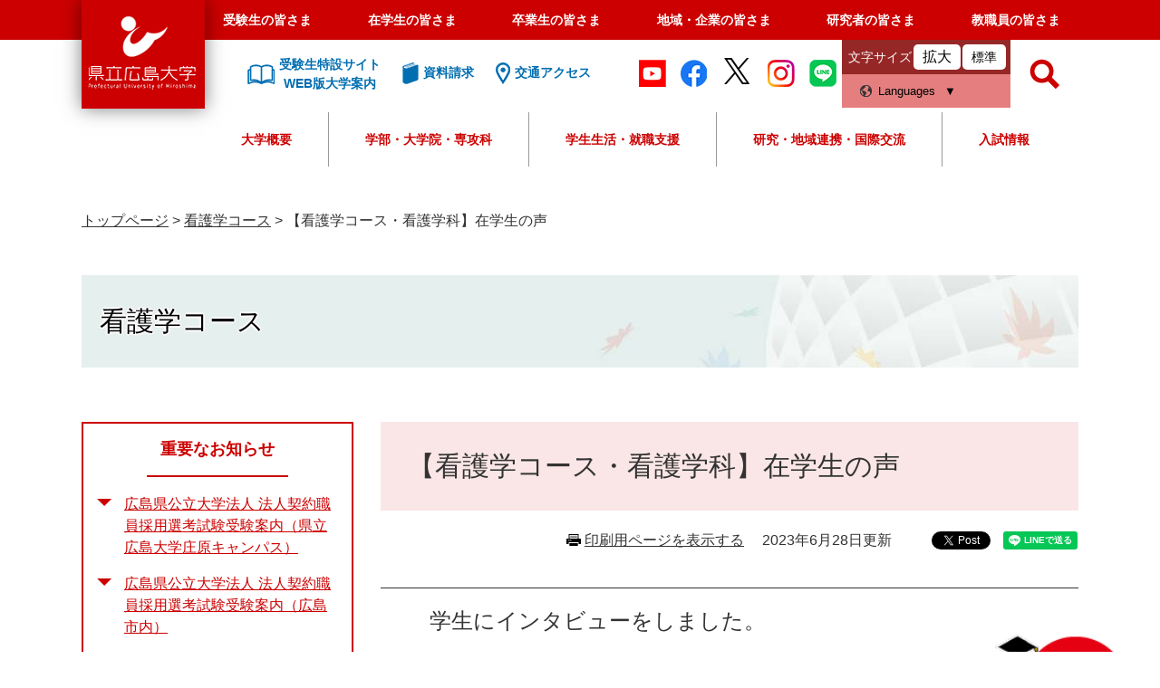

--- FILE ---
content_type: text/html
request_url: https://www.pu-hiroshima.ac.jp/site/nursingc/kango-reiwa5-zaigakusei-interview.html
body_size: 47480
content:
<?xml version="1.0" encoding="utf-8" standalone="no"?>
<!DOCTYPE html PUBLIC "-//W3C//DTD XHTML 1.0 Transitional//EN" "http://www.w3.org/TR/xhtml1/DTD/xhtml1-transitional.dtd">
<html xmlns="http://www.w3.org/1999/xhtml" xml:lang="ja">
<head>
	<!-- Google tag (gtag.js) -->
<script async src="https://www.googletagmanager.com/gtag/js?id=G-Q3FYTN3LM5"></script>
<script>
  window.dataLayer = window.dataLayer || [];
  function gtag(){dataLayer.push(arguments);}
  gtag('js', new Date());

  gtag('config', 'G-Q3FYTN3LM5');
  gtag('config', 'UA-39513695-1');
  gtag('config', 'AW-693431645');
</script>

<!-- TETORI tag www.pu-hiroshima.ac.jp -->
<script>
(function (w, d, s, u) {
  if (w._wsq_init_flg) {
    console.warn('TETORI：タグが重複しています。');
    return false;
  }
  w._wsq_init_flg = true;
  _wsq = w._wsq || (_wsq = []);
  _wsq.push(['init', u, 1088]);
  _wsq.push(['domain', 'www.pu-hiroshima.ac.jp']);
  var a = d.createElement(s); a.async = 1; a.charset='UTF-8'; a.src = 'https://cdn.' + u + '/share/js/tracking.js';
  var b = d.getElementsByTagName(s)[0]; b.parentNode.insertBefore(a, b);
})(window, document, 'script', 'tetori.link');
</script>
	<!-- Google Tag Manager by Career-tasu-->
<script>(function(w,d,s,l,i){w[l]=w[l]||[];w[l].push({'gtm.start':
new Date().getTime(),event:'gtm.js'});var f=d.getElementsByTagName(s)[0],
j=d.createElement(s),dl=l!='dataLayer'?'&l='+l:'';j.async=true;j.src=
'https://www.googletagmanager.com/gtm.js?id='+i+dl;f.parentNode.insertBefore(j,f);
})(window,document,'script','dataLayer','GTM-TRLZKWTR');</script>
<!-- End Google Tag Manager by Career-tasu-->
	<meta http-equiv="X-UA-Compatible" content="IE=edge" />
	<meta http-equiv="Content-Type" content="text/html; charset=utf-8" />
	<meta http-equiv="Content-Language" content="ja" />
	<meta http-equiv="Content-Style-Type" content="text/css" />
	<meta http-equiv="Content-Script-Type" content="text/javascript" />
	<meta name="keywords" content="" />
	<meta name="description" content="" />
	<meta name="viewport" content="width=device-width, initial-scale=1.0" />
<meta name="referrer" content="no-referrer-when-downgrade" />
	<title>【看護学コース・看護学科】在学生の声 - 県立広島大学</title>
	<link rel="shortcut icon" href="/favicon.ico" type="image/vnd.microsoft.icon" />
<link rel="icon" href="/favicon.ico" type="image/vnd.microsoft.icon" />
<link rel="apple-touch-icon" href="/img/apple-touch-icon.png" />
<link rel="stylesheet" type="text/css" media="print" href="/ssi/css/print.css" />
<script type="text/javascript" src="/ssi/js/escapeurl.js"></script>
<script type="text/javascript" src="/ssi/js/jquery.js"></script>
<script type="text/javascript" src="/ssi/js/jquery-migrate.js"></script>
<script type="text/javascript" src="/ssi/js/common.js"></script>
<script type="text/javascript" src="/ssi/js/s-google.js"></script>
<script type="text/javascript" src="/ssi/js/footstep.js"></script>
<link rel="stylesheet" type="text/css" href="/ssi/css/footstep.css" />
<meta name="facebook-domain-verification" content="s9ikx2ghfwul38f5s5mqexmew6i1w2" />
	<style type="text/css" media="all">
		@import url("/ssi/css/site.css");
	</style>
	<script type="text/javascript" src="/ssi/js/last-page-parts-load-1.js"></script>
	
</head>
<body class="site site_409 site_detail detail side1">
<!-- Google Tag Manager by Career-tasu(noscript) -->
<noscript><iframe src="https://www.googletagmanager.com/ns.html?id=GTM-TRLZKWTR"
height="0" width="0" style="display:none;visibility:hidden"></iframe></noscript>
<!-- End Google Tag Manager by Career-tasu(noscript) -->

<div id="fb-root"></div>
<script type="text/javascript" async defer crossorigin="anonymous" src="https://connect.facebook.net/ja_JP/sdk.js#xfbml=1&amp;version=v6.0"></script>
<!-- コンテナここから -->
<div id="container">
	<!-- レコメンドここから -->
	<script type="text/javascript" src="/ssi/js/recommend.js"></script>
<iframe style="display:none;" id="oProxy" src="https://wwwa.netcrew-analysis.jp/recommend/proxy.html" title="レコメンド情報"></iframe>
	<!-- レコメンドここまで -->
	<span class="hide" id="pagetop">ページの先頭です。</span>
	<span class="hide"><a href="#skip">メニューを飛ばして本文へ</a></span>

	<!-- ヘッダここから -->
	<div id="header_wrap">
		<div id="header">
			<div id="spm_wrap">
	<button type="button" id="spm_header_taisyou"><span class="hide">メニュー</span></button>
	<button type="button" id="spm_header_search"><span class="hide">メニュー</span></button>
	<button type="button" id="spm_header_naiyou"><span class="hide">メニュー</span></button>
</div>
<!-- ヘッダーここから -->
<div id="header2">
	<div id="he_left">
		<div id="logo"><a href="/"><span class="hide">県立広島大学</span></a></div>
	</div>
	<!-- グローバルここから -->
	<div id="header2_nav">
		<div id="top_search">
			<div id="top_search_box">
				<ul id="gnav">
					<li><a href="/life/5/5/">受験生の皆さま</a></li>
					<li><a href="/life/7/">在学生の皆さま</a></li>
					<li><a href="/life/9/">卒業生の皆さま</a></li>
					<li><a href="/life/10/">地域・企業の皆さま</a></li>
					<li><a href="/life/3/3/">研究者の皆さま</a></li>
					<li><a href="/soshiki/47/gakusei-kyoushokuin.html">教職員の皆さま</a></li>
				</ul>
			</div>
		</div>
		<!-- グローバルここまで -->
		<div id="he_right">
			<noscript><p>JavaScriptが無効のため、文字の大きさ・背景色を変更する機能を使用できません。</p></noscript>
			<!-- リンクここから -->
			<ul class="he_link">
				<li class="he_liknk_annai"><a href="/p/introducing/"><span>受験生特設サイト<br />WEB版大学案内</span></a></li>
				<li class="he_link_siryou"><a href="/soshiki/32/request-department.html"><span>資料請求</span></a></li>
				<li class="he_link_access"><a href="/soshiki/47/access.html"><span>交通アクセス</span></a></li>
			</ul>
			
			<ul class="he_sns">
				<li><a href="http://www.youtube.com/user/puhunivofficial/" target="blank"><img src="/img/common/icon_youtube.png" alt="Youtube"></a></li>
				<li><a href="https://www.facebook.com/pref.univ.hiroshima" target="blank"><img src="/img/common/icon_facebook.png" alt="facebook"></a></li>
				<li><a href="https://twitter.com/puh_official" target="blank"><img src="/img/common/icon_twitter.png" alt="twitter"></a></li>
				<li><a href="https://instagram.com/puhiroshima?igshid=1e25o10jwjeh1" target="_blank"><img src="/img/common/icon_instagram.png" alt="instagram"></a></li>
				<li><a href="http://nav.cx/fKZ9rCY" target="_blank"><img src="/img/common/icon_line.png" alt="LINE"></a></li>
			</ul>
			<ul id="header_link">
				<li id="moji_size">
					<!-- 文字の大きさ変更ここから -->
					<dl>
						<dt>文字サイズ</dt>
						<dd><a id="moji_large" href="javascript:fsc('larger');" title="文字サイズを拡大する">拡大</a></dd>
						<dd><a id="moji_default" href="javascript:fsc('default');" title="文字サイズを標準にする">標準</a></dd>
					</dl>
					<!-- 文字の大きさ変更ここまで -->
				</li>
				<li id="hl_lang">
					<button type="button" id="sw_header_foreign">Languages</button>
					<div id="hl_lang_wrap">
						<olang><ul>
							<li><a href="https://translation2.j-server.com/LUCPUHRSM/ns/w1/jaen/">English</a></li>
							<li><a href="https://translation2.j-server.com/LUCPUHRSM/ns/w1/jazh/">中文簡体</a></li>
							<li><a href="https://translation2.j-server.com/LUCPUHRSM/ns/w1/jazhb/">中文繁体</a></li>
							<li><a href="https://translation2.j-server.com/LUCPUHRSM/ns/w1/jako/">&#54620;&#44397;&#50612;</a></li>
							<li><a href="/">日本語</a></li>
						</ul></olang>
					</div>
				</li>
			</ul>
			<!-- リンクここまで -->
			<!-- 検索ここから -->
			<div id="top_search_keyword_wrap">
				<button type="button" id="sw_header_search"><span class="hide">検索</span></button>
				<div id="top_search_keyword_wrap2">
					<div id="top_search_keyword">
						<!-- Googleカスタム検索ここから -->
						<form action="/search.html" method="get" id="cse-search-box" name="cse-search-box">
							<input type="hidden" name="cx" value="004817243800458303028:dj820djnsvu" /><!--
							--><input type="hidden" name="cof" value="FORID:11" /><!--
							--><input type="hidden" name="ie" value="UTF-8" /><!--
							--><label for="tmp_query"><span class="hide">Googleカスタム検索</span></label><!--
							--><input type="text" name="q" value="" id="tmp_query" /><!--
							--><input type="submit" value="検索" id="submit" name="sa" />
						</form>
						<script type="text/javascript" src="https://www.google.com/coop/cse/brand?form=cse-search-box"></script>
						<!-- Googleカスタム検索ここまで -->
						<div id="cse_filetype">
							<fieldset>
								<legend><span class="hide">検索対象</span></legend>
								<span class="cse_filetypeselect"><input type="radio" name="google_filetype" id="filetype_all" checked="checked" /><label for="filetype_all">すべて</label></span>
								<span class="cse_filetypeselect"><input type="radio" name="google_filetype" id="filetype_html" /><label for="filetype_html">ページ</label></span>
								<span class="cse_filetypeselect"><input type="radio" name="google_filetype" id="filetype_pdf" /><label for="filetype_pdf">PDF</label></span>
							</fieldset>
						</div>
					</div>
				</div>
			</div>
		<!-- 検索ここまで -->
		</div>

		<div id="gnav2">
	<div id="top_search_2">
		<ul id="top_search_2_main">
			<li>
				<button type="button" class="top_search_2_sw">大学概要</button>
				<div class="top_search_2_wrap">
					<div class="top_search_2_title">
						<img src="/img/common/gnav/gnav2_1.jpg" alt="大学概要のタイトル画像" />
						<strong>大学概要</strong>
					</div>
					<div class="top_search_2_sub_wrap">
						<div class="top_search_2_sub_1">
							<ul class="top_search_2_sub_2">
								<li>
									<span>理念</span>
									<div class="top_search_2_sub_3">
										<span><a href="/life/1/1/1/"><strong>理念</strong></a></span>
										<span><a href="/soshiki/47/philosophy.html">基本理念</a></span>
										<span><a href="/soshiki/47/mokuteki.html">大学教育研究上の目的</a></span>
										<span><a href="/soshiki/47/jinzai.html">全学人材育成目標</a></span>
										<span><a href="/soshiki/47/policy.html">県立広島大学の３つの方針（ポリシー）</a></span>
										<span><a href="/soshiki/47/assessment-policy.html">県立広島大学　学修成果測定・評価の方針（アセスメント・ポリシー）</a></span>
										<span><a href="/soshiki/47/education.html">教育の特色</a></span>
									</div>
								</li>
								<li>
									<a href="/site/message/message2504.html">学長メッセージ</a>
								</li>
								<li>
									<span>大学の概要</span>
									<div class="top_search_2_sub_3">
										<span><a href="/life/1/1/"><strong>大学の概要</strong></a></span>
										<span><a href="/soshiki/47/history.html">沿革</a></span>
										<span><a href="/soshiki/43/kyousyokuinsu.html">教職員数</a></span>
										<span><a href="/soshiki/47/logo.html">学章・ロゴマーク・大学歌</a></span>
									</div>
								</li>
								<li>
									<a href="/life/1/1/4/">大学の取組</a>
								</li>
								<li>
									<span>大学情報の公表</span>
									<div class="top_search_2_sub_3">
										<span><a href="/soshiki/47/ninka.html"><strong>大学情報の公表</strong></a></span>
										<span><a href="/soshiki/47/ninka.html">設置認可届出書類等の公表について</a></span>
										<span><a href="/soshiki/47/kouhyou.html">教育情報の公表</a></span>
									</div>
								</li>
								<li>
									<a href="/site/disclosure/">調達・入札・契約情報</a>
								</li>
								<li>
									<a href="/site/recruit/">教職員の公募</a>
								</li>
								<li>
									<a href="/life/1/1/8/">法人情報</a>
								</li>
								<li>
									<a href="/life/1/1/10/">広報</a>
								</li>
								<li>
									<a href="/life/1/1/11/">トピックス</a>
								</li>
								<li>
									<span>教育</span>
									<div class="top_search_2_sub_3">
										<span><a href="/life/1/1/21/"><strong>教育</strong></a></span>
　　　　　　　　　　　　　　　　　　　　　　　　　　　　　　　　　　　　　　　　　　　<span><a href="/site/pu-dlr/">けんひろ×データサイエンス</a></span>
										<span><a href="/site/ap/">大学教育再生加速プログラム（AP）</a></span>
										<span><a href="/site/ap/ap.html">文部科学省　平成26年度「大学教育再生加速プログラム」に採択されました</a></span>
										<span><a href="/site/sangyo/">産業界等との連携による中国・四国地域人材育成事業</a></span>
										<span><a href="/soshiki/47/educationkaikaku.html">大学教育改革支援プログラム</a></span>
									</div>
								</li>
							</ul>
		
						</div>
					</div>
				</div>
			</li>
			<li>
				<button type="button" class="top_search_2_sw">学部・大学院・専攻科</button>
				<div class="top_search_2_wrap">
					<div class="top_search_2_title">
						<img src="/img/common/gnav/gnav2_2.jpg" alt="学部・大学院・専攻科のタイトル画像" />
						<strong>学部・大学院・専攻科</strong>
					</div>
					<div class="top_search_2_sub_wrap">
						<div class="top_search_2_sub_1">
							<strong>学部</strong>
							<ul class="top_search_2_sub_2">
								<li class="icon_gkb gkb_chiikisousei">
									<span>地域創生学部</span>
									<div class="top_search_2_sub_3">
										<span><a href="/site/regionaldevelopmentf/"><strong>地域創生学部</strong></a></span>
										<span><a href="/site/regionalculturestudiesc/">地域創生学科　地域文化コース</a></span>
										<span><a href="/site/regionalindustrystudiesc/">地域創生学科　地域産業コース</a></span>
										<span><a href="/site/healthsciencesstudiesc/">地域創生学科　健康科学コース</a></span>
									</div>
								</li>
								<li class="icon_gkb gkb_seibutsushigen">
									<span>生物資源科学部</span>
									<div class="top_search_2_sub_3">
										<span><a href="/site/bioresourcesciencesf/"><strong>生物資源科学部</strong></a></span>
										<span><a href="https://shobaralr.pu-hiroshima.ac.jp/">地域資源開発学科</a></span>
										<span><a href="/site/lifeandenvironmentalsciencesd/">生命環境学科</a></span>
										<span class="indent_l"><a href="https://life-science.pu-hiroshima.ac.jp/?_gl=1*1z02kd6*_gcl_au*MTY0OTEwNzEwOC4xNzQyMjgzMzEw">生命科学コース</a></span>
										<span class="indent_l"><a href="https://e-science.pu-hiroshima.ac.jp/">環境科学コース</a></span>
									</div>
								</li>
								<li class="icon_gkb gkb_hokenfukushi">
									<span>保健福祉学部</span>
									<div class="top_search_2_sub_3">
										<span><a href="/site/healthandwelfaref/"><strong>保健福祉学部</strong></a></span>
										<span><a href="/site/nursingc/">保健福祉学科　看護学コース</a></span>
										<span><a href="/site/physicaltherapyc/">保健福祉学科　理学療法学コース</a></span>
										<span><a href="/site/occupationaltherapyc/">保健福祉学科　作業療法学コース</a></span>
										<span><a href="/site/communicationscienceanddisordersc/">保健福祉学科　コミュニケーション障害学コース</a></span>
										<span><a href="/site/humanwelfarec/">保健福祉学科　人間福祉学コース</a></span>
									</div>
								</li>
							</ul>
						</div>
						<div class="top_search_2_sub_1">
							<strong>大学院・専攻科</strong>
							<ul class="top_search_2_sub_2">
								<li>
									<span>総合学術研究科</span>
									<div class="top_search_2_sub_3">
										<span><a href="/site/graduate/"><strong>総合学術研究科</strong></a></span>
										<span><a href="/soshiki/man-major/">人間文化学専攻</a></span>
										<span><a href="/soshiki/management-major/">情報マネジメント専攻</a></span>
										<span><a href="/soshiki/life-major/">生命システム科学専攻</a></span>
										<span><a href="/site/health-major/">保健福祉学専攻</a></span>
									</div>
								</li>
								<li>
									<a href="https://mba.pu-hiroshima.ac.jp/ja/">経営管理研究科・HBMS</a>
								</li>
								<li>
									<a href="/soshiki/midwifery/">助産学専攻科</a>
								</li>
							</ul>
						</div>
					</div>
				</div>
			</li>
			<li><button type="button" class="top_search_2_sw">学生生活・就職支援</button>
				<div class="top_search_2_wrap">
					<div class="top_search_2_title">
						<img src="/img/common/gnav/gnav2_3.jpg" alt="学生生活・就職支援のタイトル画像" />
						<strong>学生生活・就職支援</strong>
					</div>
					<div class="top_search_2_sub_wrap">
						<ul class="top_search_2_sub_2">
							<li><span>学生生活</span>
								<div class="top_search_2_sub_3">
									<span>学生生活</span>
									<span><a href="/life/2/2/16/">クラブ・サークル活動</a></span>
									<span><a href="/site/soudan/peer.html">ピア・サポート</a></span>
									<span><a href="/soshiki/general-education/12-life.html">日常生活</a></span>
									<span><a href="/site/soudan/">学生相談室</a></span>
									<span><a href="/site/harassmentboushi/">ハラスメントの防止について</a></span>
									<span><a href="/soshiki/general-education/attention.html">学生生活についての諸注意</a></span>
									<span><a href="/life/2/2/46/">健康管理</a></span>
									<span><a href="/life/2/2/48/">学生表彰</a></span>
									<span><a href="/soshiki/general-education/reports.html">各種調査研究報告</a></span>
									<span><a href="/life/2/2/12/">キャンパスカレンダー</a></span>
									<span><a href="/life/2/2/13/">各種証明書・届出</a></span>
									<span><a href="/life/2/2/14/">授業料・奨学金</a></span>
									<span><a href="/life/2/2/18/">緊急災害時の対応</a></span>
									<span><a href="/life/2/2/15/">学生生活支援</a></span>
								</div>
							</li>
							<li><span>就職支援</span>
								<div class="top_search_2_sub_3">
									<span>就職支援</span>
									<span><a href="/p/career/">キャリアセンターNAVI</a></span>
									<span><a href="https://st.uc.career-tasu.jp/top/?id=dfe0a8dff25c5a1ccbb33e59cca553d0" target="_blank">けんひろNAVI（※学内限定）</a></span>
								</div>
							</li>
						</ul>
					</div>
				</div>
			</li>
			<li><button type="button" class="top_search_2_sw">研究・地域連携・国際交流</button>
				<div class="top_search_2_wrap">
					<div class="top_search_2_title">
						<img src="/img/common/gnav/gnav2_4.jpg" alt="研究・地域連携・国際交流のタイトル画像" />
						<strong>研究・地域連携・国際交流</strong>
					</div>
					<div class="top_search_2_sub_wrap">
						<ul class="top_search_2_sub_2">
							<li>
								<span>研究者・研究紹介</span>
								<div class="top_search_2_sub_3">
									<span><a href="/life/3/3/26/"><strong>研究者・研究紹介</strong></a></span>
									<span><a href="/soshiki/59/saitaku.html">研究費等の採択実績</a></span>
									<span><a href="/site/kenkyu-shoukai/list.html">研究者紹介名簿（所属別）</a></span>
									<span><a href="/site/research/">重点研究事業</a></span>
								</div>
							</li>
							<li>
								<span>研究関連情報</span>
								<div class="top_search_2_sub_3">
									<span><a href="/life/3/3/58/"><strong>研究関連情報</strong></a></span>
									<span><a href="/soshiki/59/post-302.html">動物実験等に関する情報</a></span>
									<span><a href="/soshiki/renkei/08-regulations.html">研究関連規程</a></span>
									<span><a href="/soshiki/59/kenkyurinri.html">研究倫理に関する情報</a></span>
								</div>
							</li>
							<li><span>産学官連携</span>
								<div class="top_search_2_sub_3">
									<span><a href="/soshiki/renkei/system.html">産学官連携に関わる諸制度</a></span>
									<span><a href="/site/results/">産学官連携による実績</a></span>
									<span><a href="/soshiki/renkei/acceplance.html">相談窓口・受付</a></span>
									<span><a href="/site/kenkyu-shoukai/list.html">研究者紹介</a></span>
									<span><a href="/soshiki/59/saitaku.html">研究費等の採択実績</a></span>
									<span><a href="/site/research/">重点研究事業</a></span>
									<span><a href="/site/tiiki-koken/">地域貢献事業</a></span>
									<span><a href="/soshiki/43/kennsyokukenngyo.html">本学教職員に対する兼業等許可申請</a></span>
								</div>
							</li>
							<li><a href="/site/international/">国際交流センター</a></li>
							<li><a href="/site/international/choukiryugakuchouki.html">長期留学</a></li>
							<li><a href="/site/international/tankikaigaikenshutanki.html">短期海外研修</a></li>
							<li><a href="/site/international/kaigairyugakushienkaigai.html">留学支援</a></li>
							<li><a href="/site/international/gaikokujinryugakusei-guidebook2021.html">留学生ガイドブック</a></li>
						</ul>
					</div>
				</div>
			</li>
			<li><button type="button" class="top_search_2_sw">入試情報</button>
				<div class="top_search_2_wrap">
					<div class="top_search_2_title">
						<img src="/img/common/gnav/gnav2_5.jpg" alt="入試情報のタイトル画像" />
						<strong>入試情報</strong>
					</div>
					<div class="top_search_2_sub_wrap">
						<ul class="top_search_2_sub_2">
							<li>
								<span>学部入試</span>
								<div class="top_search_2_sub_3">
									<span><a href="/site/undergraduate-selection/"><strong>学部入試</strong></a></span>
									<span><a href="/site/undergraduate-selection/selection-schedule.html">入学者選抜日程</a></span>
									<span><a href="/site/undergraduate-selection/nyushiyokokur3.html">入試の変更点</a></span>
									<span><a href="/site/undergraduate-selection/senbatsuyoukou.html">入学者選抜要項</a></span>
									<span><a href="/site/undergraduate-selection/boshuyoukou.html">学生募集要項</a></span>
									<span><a href="/site/undergraduate-selection/kakomon.html">過去の試験問題</a></span>
									<!--<span><a href="/site/nyusi/">入試に関するお知らせ</a></span>-->
								</div>
							</li>
							<li>
								<span>専攻科入試</span>
								<div class="top_search_2_sub_3">
									<span><a href="/site/midwifery-selection/"><strong>専攻科入試</strong></a></span>
									<span><a href="/site/midwifery-selection/schedule.html">入学者選抜日程</a></span>
									<span><a href="/site/midwifery-selection/m-boshuyoukou.html">学生募集要項</a></span>
									<!--<span><a href="/site/nyusi/">入試に関するお知らせ</a></span>-->
								</div>
							</li>
							<li>
								<span>大学院入試</span>
								<div class="top_search_2_sub_3">
									<span><a href="/site/graduate-selection/csr-schedule.html"><strong>大学院入試</strong></a></span>
									<span><a href="/site/graduate-selection/csr-schedule.html">入学者選抜日程（総合学術研究科）</a></span>
									<span><a href="/site/graduate-selection/csr-boshuyoukou.html">学生募集要項（総合学術研究科）</a></span>
									<span><a href="https://mba.pu-hiroshima.ac.jp/ja/admissions/">入学者選抜日程・学生募集要項（経営管理研究科（ＨＢＭＳ））</a></span>
									<!--<span><a href="/site/nyusi/">入試に関するお知らせ</a></span>-->
								</div>
							</li>
							<li>
								<span>出願・合格発表・入学手続</span>
								<div class="top_search_2_sub_3">
									<span><a href="https://e-apply.jp/myp/puh/">出願・入学手続サイト</a></span>
									<span><a href="/soshiki/32/goukakuhappyou.html">合格発表</a></span>
								</div>
							</li>
							<li>
								<a href="/site/opencampus/daigakusetsumeikai.html">大学説明会</a>
							</li>
							<li>
								<a href="/site/opencampus/opencampus.html">オープンキャンパス</a>
							</li>
							<li>
								<a href="/site/opencampus/kengaku.html">キャンパス見学</a>
							</li>
							<li>
								<a href="/site/opencampus/07-consultation.html">進学相談会</a>
							</li>
							<li>
								<a href="/site/opencampus/kendai-jyugyoukoukai.html">県大へ行こう－授業公開週間－</a>
							</li>
							<li>
								<a href="/site/koudairennkei/">高大接続・連携事業</a>
							</li>
							<li>
								<a href="/soshiki/32/hairyo.html">「受験上の配慮」等について</a>
							</li>
							<li>
								<a href="/soshiki/32/tokureisochi.html">特例措置について</a>
							</li>
							<li>
								<a href="/soshiki/32/kaiji.html">入学者選抜試験における個人成績の開示</a>
							</li>
							<li>
								<span>就職・キャリア支援</span>
								<div class="top_search_2_sub_3">
									<span><a href="/p/career/">キャリアセンターNAVI</a></span>
								</div>
							</li>
							<li>
								<span>授業料・奨学金・保険</span>
								<div class="top_search_2_sub_3">
									<span><a href="/life/5/5/42/"><strong>授業料・奨学金・保険</strong></a></span>
									<span><a href="/soshiki/general-education/04-tuition.html">入学料・授業料等</a></span>
									<span><a href="/site/scholarship/syuugakusien.html">国の高等教育の修学支援制度（日本学生支援機構（給付型））</a></span>
									<span><a href="/site/scholarship/05-scholarship.html">日本学生支援機構（貸与型）</a></span>
									<span><a href="/site/scholarship/01-scholarship.html">大学独自の授業料減免・徴収猶予</a></span>
									<span><a href="/site/scholarship/06-mscholarship.html">地方公共団体・公益法人等の奨学金</a></span>
									<span><a href="/soshiki/general-education/08-insurance.html">学研災保険・学研賠保険</a></span>
								</div>
							</li>
							<li>
								<a href="/soshiki/38/15-research.html">科目等履修生・聴講生・研究生</a>
							</li>
							<li>
								<a href="/soshiki/47/annaipanf.html">パンフレット</a>
							</li>
						</ul>
					</div>
				</div>
			</li>
		</ul>

	</div>

</div>
		
		<!-- おすすめ情報ここから -->
		<!-- -->
		<!-- おすすめ情報ここまで -->
	</div>
</div>
<!-- ヘッダーここまで -->
			<!--  -->
			<!-- header3 -->
		</div>
	</div>
	<!-- ヘッダここまで -->

	<!-- ぱんくずナビここから -->
	<div id="pankuzu_wrap">
		<!-- [[pankuzu_start]] -->
		<div class="pankuzu">
			<span class="icon_current">現在地</span>
			<span class="pankuzu_class pankuzu_class_top"><a href="/">トップページ</a></span>
			<span class="pankuzu_mark"> &gt; </span>
			<span class="pankuzu_class"><a href="/site/nursingc/">看護学コース</a></span>
			<span class="pankuzu_mark"> &gt; </span>
			<span class="pankuzu_class pankuzu_class_current">【看護学コース・看護学科】在学生の声</span>
		</div>
		<!-- [[pankuzu_end]] -->
		<!-- [[pankuzu_life_start]] --><!-- [[pankuzu_life_end]] -->
	</div>
	<!-- ぱんくずナビここまで -->

	<!-- カウントダウンここから -->
	<div id="count_down_area"></div>
	<!-- カウントダウンここまで -->

	<!-- 専用ヘッダここから -->
	<div id="mainimg">
	<div id="mainimg_box">
		
		
		<a href="/site/nursingc/" class="no_image">
			<span class="site_name">看護学コース</span>
		</a>
		
	</div>
</div>
	<!-- 専用ヘッダここまで -->

	<div id="mymainback">

		<!-- メインここから -->
		<div id="main">
			<div id="main_a">
				<hr class="hide" />
				<p class="hide" id="skip">本文</p>

				<div id="main_header">
					<h1>【看護学コース・看護学科】在学生の声</h1>
				</div>

				<!-- main_bodyここから -->
				<div id="main_body">

					<div id="content_header">
						<span><a id="print_mode_link" href="javascript:print_normal();">印刷用ページを表示する</a></span>
						<span>2023年6月28日更新</span>
						<div id="sns_button_wrap">
<div id="sns_button_facebook"><script type="text/javascript">document.write('<div class="fb-share-button" data-href="'+htmlspecialchars_URL(location.href)+'" data-layout="button" data-size="small"></div>');</script></div>
<div id="sns_button_twitter"><a href="https://twitter.com/share" class="twitter-share-button">Tweet</a><script type="text/javascript">!function(d,s,id){var js,fjs=d.getElementsByTagName(s)[0],p=/^http:/.test(d.location)?'http':'https';if(!d.getElementById(id)){js=d.createElement(s);js.id=id;js.src=p+'://platform.twitter.com/widgets.js';fjs.parentNode.insertBefore(js,fjs);}}(document, 'script', 'twitter-wjs');</script></div>
<div id="sns_button_line"><script type="text/javascript">document.write('<div class="line-it-button" style="display: none;" data-lang="ja" data-type="share-a" data-url="'+htmlspecialchars_URL(location.href)+'"></div>');</script><script src="https://d.line-scdn.net/r/web/social-plugin/js/thirdparty/loader.min.js" async="async" defer="defer"></script></div>
</div>
					</div>

					
					<div class="detail_free" ><h2>　学生にインタビューをしました。</h2>

<p>　4年生の片山歩香さんにインタビューをしました。大学に入って成長したこと，これからの目標，受験生に向けてのメッセージをお届けします！</p>

<p style="text-align: center;"><img alt="看護片山さん" src="/uploaded/image/25381.jpg" style="height:224px; width:300px" /></p>

<h3>Ｑ 大学に入って成長したことは？</h3>

<p>　　大学の授業は、グループやクラス全体で自分の意見やグループの意見を共有し、学びを深める機会が多いです。チーム医療とよく言われるように、患者さんをチームで支えていくためには、その中で自分の意見を発言できたり、他者の意見を尊重したり、多方面から物事を考える能力が求められると考えています。大学での講義や演習、実習を通して主体的に行動すること、また、周りをよく見て行動することができるようになってきたと感じています。</p>

<h3>Ｑ これからの目標は？</h3>

<p>　看護師・保健師国家試験に合格し，自分自身が理想とする手術室看護師として活躍できるようになることが目標です。手術室は特に緊張感がある現場ですが，その中で，患者さんに寄り添った看護の提供，安全かつスムーズに手術が終わるような介助ができるようになれるように頑張りたいです。大学生最後の一年，しっかり勉強してしっかり遊んで，メリハリをつけて楽しみたいです。</p>

<p>&nbsp;</p>

<h3>Ｑ 受験生に向けてのメッセージ</h3>

<p>　看護学コースは先生方が講義，技術演習，実習で手厚くサポートしてくださったり，先輩方がアドバイスしてくださったりと，とても良い環境の中で学ぶことができます。そんな大学で一緒に素敵な医療従事者を目指しましょう！受験勉強は辛くて大変だと思いますが最後まで諦めず，頑張ってください！応援しています。皆さんの努力が実ることを願っています。</p>

<p>&nbsp;</p>
</div>




<!-- [[add-template-pdf]] -->
<!-- [[add-template-windowsmediaplayer]] -->
					
					

					<!-- カレンダー登録ここから -->
					<div id="content_footer">
						
						
					</div>
					<!-- カレンダー登録ここまで -->

				</div>
				<!-- main_bodyここまで -->

			</div>
		</div>
		<!-- メインここまで -->
		<hr class="hide" />

		<!-- サイドバー1ここから -->
		<div id="sidebar1">

			<!-- 重要なお知らせここから -->
			<div id="important_noticest_area"></div>
			<!-- 重要なお知らせここまで -->

			<!-- サブサイト共通自由記入エリア ここから -->
			<!-- [[item_free_area_3000_head]] --><div class="free_box"><p><a href="/book/list/book200.html"><img alt="看護学コース" src="/uploaded/image/25323.jpg" style="height:300px; width:500px" /></a>&#8203;<a href="https://www.instagram.com/puh_mihara/"><img alt="保健福祉学部インスタグラム" src="/uploaded/image/27054.jpg" style="border-style:solid; border-width:1px; height:54px; width:135px" /></a>&nbsp;<a href="https://twitter.com/puh_mihara"><img alt="保健福祉学部エックス" src="/uploaded/image/27055.jpg" style="border-style:solid; border-width:1px; height:54px; width:135px" />&#8203;</a></p>
</div><!-- [[item_free_area_3000_tail]] -->
			<!-- サブサイト共通自由記入エリア ここまで -->

			<!-- 左メニューここから -->
			
			<div class="subsite_menu">
				<div class="subsite_menu_ttl acc_title"><a href="/site/healthandwelfaref/">保健福祉学部</a></div>
				<div class="subsite_menu_list">
					
					<ul>
						<li><span><a href="/site/nursingc/">看護学コース</a></span></li><li><span><a href="/site/physicaltherapyc/">理学療法学コース</a></span></li><li><span><a href="/site/occupationaltherapyc/">作業療法学コース</a></span></li><li><span><a href="/site/communicationscienceanddisordersc/">コミュニケーション障害学コース</a></span></li><li><span><a href="/site/humanwelfarec/">人間福祉学コース</a></span></li>
					</ul>
					
					
				</div>
			</div>
			
			<div class="subsite_menu">
				<div class="subsite_menu_ttl acc_title">看護学コース</div>
				<div class="subsite_menu_list">
					
					<ul>
						<li><span><a href="/site/nursingc/list551-1516.html">カリキュラム</a></span></li><li><span><a href="/site/healthandwelfaref/hwprofessors.html">教員一覧</a></span></li><li><span><a href="/site/healthandwelfaref/healthlicense.html">取得できる資格・免許</a></span></li><li><span><a href="/p/introducing/graduate/voice/">活躍する卒業生の声</a></span></li><li><span><a href="/site/nursingc/list551-1685.html">教員ゼミ紹介</a></span></li><li><span><a href="/site/nursingc/list551-2187.html">授業紹介</a></span></li>
					</ul>
					
					
				</div>
			</div>
			
			<div class="subsite_menu">
				<div class="subsite_menu_ttl acc_title">看護学コースの活動</div>
				<div class="subsite_menu_list">
					
					<ul>
						<li><span><a href="/site/nursingc/list546-2134.html">令和７年度</a></span></li><li><span><a href="/site/nursingc/list546-2047.html">令和６年度</a></span></li><li><span><a href="/site/nursingc/list546-1938.html">令和５年度</a></span></li><li><span><a href="/site/nursingc/list546-1729.html">令和４年度</a></span></li><li><span><a href="/site/nursingc/list546-1611.html">令和３年度</a></span></li><li><span><a href="/site/nursingc/list546-1491.html">令和２年度</a></span></li>
					</ul>
					
					
				</div>
			</div>
			
			<div class="subsite_menu">
				<div class="subsite_menu_ttl acc_title">パンフレット</div>
				<div class="subsite_menu_list">
					
					<ul>
						<li><span><a href="/site/nursingc/list558-1555.html">看護学コース案内（令和2～4年）</a></span></li><li><span><a href="/site/nursingc/list558-1556.html">学生生活通信「しまなみだより」</a></span></li>
					</ul>
					
					
				</div>
			</div>
			
			<!-- 左メニューここまで -->

			<!-- サブサイト共通自由記入エリア ここから -->
			<!-- [[item_free_area_3001_head]] --><!-- [[item_free_area_3001_tail]] -->
			<!-- サブサイト共通自由記入エリア ここまで -->

			<!-- レコメンドここから -->
			<div id="recommend_tag" style="display: none;">
				<div id="sidebar_recommend">
					<div id="recommend_title"><h2><span>このページを見ている人は</span><span>こんなページも見ています</span></h2></div>
					<!-- [[recommend_tag]] -->
				</div>
			</div>
			<!-- レコメンドここまで -->

			<!-- AIレコメンドここから -->
			<div id="ai_recommend_tag" style="display: none;">
				<div id="sidebar_ai_recommend">
					<div id="ai_recommend_title"><h2><span>AI(人工知能)は</span><span>こんなページもおすすめします</span></h2></div>
					<!-- [[ai_recommend_tag]] -->
				</div>
			</div>
			<!-- AIレコメンドここまで -->

			<!-- 「見つからないとき」「よくある質問」ここから -->
			
			<!-- 「見つからないとき」「よくある質問」ここまで -->

		</div>
		<!-- サイドバー1ここまで -->

		<!-- サイドバー2ここから -->
		<!-- サイドバー2ここまで -->

	</div><!-- 3カラム終わり -->

	<!-- 専用フッタここから --><!-- 専用フッタここまで -->

	<!-- フッタここから -->
	<div id="footer">
		<div id="back_or_pagetop">
	<div id="to_page_top"><a href="#pagetop"><img src="/img/common/pagetop.png" width="172" height="auto" alt="このページの先頭へ" /></a></div>
</div>
		<!--  -->
		<div id="author_info">
	<div id="author_box">
		<div class="f_author">
			<a class="f_author_link" href="/"><img src="/img/common/logo_footer.png" alt="公立大学法人県立広島大学" width="298" height="75" /></a>
			<ul class="f_sns">
				<li><a href="http://www.youtube.com/user/puhunivofficial/" target="blank"><img src="/img/common/icon_youtube.png" alt="Youtube" /></a></li>
				<li><a href="https://www.facebook.com/pref.univ.hiroshima" target="blank"><img src="/img/common/icon_facebook.png" alt="facebook" /></a></li>
				<li><a href="https://twitter.com/puh_official" target="blank"><img src="/img/common/icon_twitter.png" alt="twitter" /></a></li>
				<li><a href="https://instagram.com/puhiroshima?igshid=1e25o10jwjeh1" target="_blank"><img src="/img/common/icon_instagram.png" alt="instagram" /></a></li>
				<li><a href="http://nav.cx/fKZ9rCY" target="_blank"><img src="/img/common/icon_line.png" alt="LINE" /></a></li>
			</ul>
		</div>
	</div>

	<div class="footer_sitemap">
		<dl class="f_s_map_1">
			<dt>大学概要</dt>
			<dd><a href="/life/1/1/1/">理念</a></dd>
			<dd><a href="/site/message/message2504.html">学長メッセージ</a></dd>
			<dd><a href="/life/1/1/">大学の概要</a></dd>
			<dd><a href="/life/1/1/4/">大学の取組</a></dd>
			<dd><a href="/life/1/1/5/">大学情報の公表</a></dd>
			<dd><a href="/life/1/1/6/">調達・入札・契約情報</a></dd>
			<dd><a href="/life/1/1/7/">教職員の公募</a></dd>
			<dd><a href="/life/1/1/8/">法人情報</a></dd>
			<dd><a href="/life/1/1/10/">広報</a></dd>
			<dd><a href="/life/1/1/11/">トピックス</a></dd>
			<dd><a href="/life/1/1/21/">教育</a></dd>
		</dl>
		<dl class="f_s_map_1">
			<dt>学部・大学院・専攻科</dt>
			<dd>
				<dl class="f_s_map_2">
					<dt>学部</dt>
					<dd><a href="/site/regionaldevelopmentf/">地域創生学部</a></dd>
					<dd><a href="/site/bioresourcesciencesf/">生物資源科学部</a></dd>
					<dd><a href="/site/healthandwelfaref/">保健福祉学部</a></dd>
				</dl>
			</dd>
			<dd>
				<dl class="f_s_map_2">
					<dt>大学院・専攻科</dt>
					<dd>
						<dd><a href="/site/graduate/">総合学術研究科</a></dd>
						<dd><a href="https://mba.pu-hiroshima.ac.jp/ja/">経営管理研究科・HBMS</a></dd>
						<dd><a href="/soshiki/midwifery/">助産学専攻科</a></dd>
					</dd>
				</dl>
			</dd>
		</dl>
		<dl class="f_s_map_1">
			<dt>学生生活・就職支援</dt>
			<dd>
				<dl class="f_s_map_2">
					<dt>学校生活</dt>
					<dd><a href="/life/2/2/16/">クラブ・サークル活動</a></dd>
					<dd><a href="/site/soudan/peer.html">ピア・サポート</a></dd>
					<dd><a href="/soshiki/general-education/12-life.html">日常生活</a></dd>
					<dd><a href="/site/soudan/">学生相談室</a></dd>
					<dd><a href="/site/harassmentboushi/">ハラスメントの防止について</a></dd>
					<dd><a href="/soshiki/general-education/attention.html">学生生活についての諸注意</a></dd>
					<dd><a href="/life/2/2/46/">健康管理</a></dd>
					<dd><a href="/life/2/2/48/">学生表彰</a></dd>
					<dd><a href="/soshiki/general-education/reports.html">各種調査研究報告</a></dd>
					<dd><a href="/life/2/2/12/">キャンパスカレンダー</a></dd>
					<dd><a href="/life/2/2/13/">各種証明書・届出</a></dd>
					<dd><a href="/life/2/2/14/">授業料・奨学金</a></dd>
					<dd><a href="/life/2/2/18/">緊急災害時の対応</a></dd>
					<dd><a href="/life/2/2/15/">学生生活支援</a></dd>
				</dl>
			</dd>
			<dd>
				<dl class="f_s_map_2">
					<dt>就職支援</dt>
					<dd>
						<dd><a href="/p/career/">キャリアセンターNAVI</a></dd>
					</dd>
				</dl>
			</dd>
		</dl>

		<dl class="f_s_map_1">
			<dt>研究・地域連携・国際交流</dt>
			<dd><a href="/life/3/3/26/">研究者・研究紹介</a></dd>
			<dd><a href="/life/3/3/58/">研究関連情報</a></dd>
			<dd>
				<dl class="f_s_map_2">
					<dt>産学官連携</dt>
					<dd>
					<dd><a href="/soshiki/renkei/system.html">産学官連携に関わる諸制度</a></dd>
					<dd><a href="/site/results/">産学官連携による実績</a></dd>
					<dd><a href="/soshiki/renkei/acceplance.html">相談窓口・受付</a></dd>
					<dd><a href="/site/kenkyu-shoukai/list.html">研究者紹介</a></dd>
					<dd><a href="/soshiki/59/saitaku.html">研究費等の採択実績</a></dd>
					<dd><a href="/site/research/">重点研究事業</a></dd>
					<dd><a href="/site/tiiki-koken/">地域貢献事業</a></dd>
					<dd><a href="/soshiki/43/kennsyokukenngyo.html">本学教職員に対する兼業等許可申請</a></dd>
				</dl>
			</dd>
			<dd><a href="/site/international/">国際交流センター</a></dd>
			<dd><a href="/site/international/choukiryugakuchouki.html">長期留学</a></dd>
			<dd><a href="/site/international/tankikaigaikenshutanki.html">短期海外研修</a></dd>
			<dd><a href="/site/international/kaigairyugakushienkaigai.html">留学支援</a></dd>
			<dd><a href="/site/international/gaikokujinryugakusei-guidebook2021.html">留学生ガイドブック</a></dd>
		</dl>


		<dl class="f_s_map_1">
			<dt>入試情報</dt>
			<dd><a href="/site/undergraduate-selection/">学部入試</a></dd>
			<dd><a href="/site/midwifery-selection/">専攻科入試</a></dd>
			<dd><a href="/site/graduate-selection/">大学院入試</a></dd>
			<dd><a href="https://e-apply.jp/ds/puh/">出願・入学手続サイト</a></dd>
			<dd><a href="/soshiki/32/goukakuhappyou.html">合格発表</a></dd>
			<dd><a href="/site/opencampus/daigakusetsumeikai.html">大学説明会</a></dd>
			<dd><a href="/site/opencampus/opencampus.html">オープンキャンパス</a></dd>
			<dd><a href="/site/opencampus/kengaku.html">キャンパス見学</a></dd>
			<dd><a href="/site/opencampus/07-consultation.html">進学相談会</a></dd>
			<dd><a href="/site/opencampus/kendai-jyugyoukoukai.html">県大へ行こう－授業公開週間－</a></dd>
			<dd><a href="/site/koudairennkei/">高大接続・連携事業</a></dd>
			<dd><a href="/soshiki/32/hairyo.html">「受験上の配慮」等について</a></dd>
			<dd><a href="/soshiki/32/tokureisochi.html">特例措置について</a></dd>
			<dd><a href="/soshiki/32/kaiji.html">入学者選抜試験における個人成績の開示</a></dd>
			<dd><a href="/p/career/">就職・キャリア支援</a></dd>
			<dd><a href="/life/5/5/42/">授業料・奨学金・保険</a></dd>
			<dd><a href="/life/5/5/39/">科目等履修生・聴講生・研究生</a></dd>
			<dd><a href="/soshiki/47/annaipanf.html">パンフレット</a></dd>
		</dl>

	</div>	
	
	<div class="footer_nav">
		<ul>
			<li><a href="/life/5/5/">受験生の皆さま</a></li>
			<li><a href="/life/7/">在学生の皆さま</a></li>
			<li><a href="/life/9/">卒業生の皆さま</a></li>
			<li><a href="/life/10/">地域・企業の皆さま</a></li>
			<li><a href="/life/3/3/">研究者の皆さま</a></li>
			<li><a href="/soshiki/47/gakusei-kyoushokuin.html">教職員の皆さま</a></li>
		</ul>
	</div>
	
	<ul class="footer_link footer_link_siteabout">
		<li><a href="/soshiki/47/siteporicy.html">サイトのご利用について</a></li>
		<li><a href="/soshiki/47/menseki.html">免責事項</a></li>
		<li><a href="/soshiki/47/rss.html">RSSについて</a></li>
		<li><a href="/soshiki/47/access.html">交通アクセス</a></li>
		<li><a href="/soshiki/47/toiawase.html">お問い合わせ</a></li>
	</ul>
	<olang><ul class="footer_link footer_link_lang">
		<li><a href="https://translation2.j-server.com/LUCPUHRSM/ns/w1/jaen/">English</a></li>
		<li><a href="https://translation2.j-server.com/LUCPUHRSM/ns/w1/jazh/">中文簡体</a></li>
		<li><a href="https://translation2.j-server.com/LUCPUHRSM/ns/w1/jazhb/">中文繁体</a></li>
		<li><a href="https://translation2.j-server.com/LUCPUHRSM/ns/w1/jako/">&#54620;&#44397;&#50612;</a></li>
		<li><a href="/">日本語</a></li>
	</ul></olang>
	<dl class="footer_group">
		<dt>広島県公立大学法人グループサイト</dt>
		<dd><a href="/p/corporation/"><img src="/img/common/ft_logo_houjin.png" alt="広島県公立大学法人" /></a></dd>
		<dd><a href="https://www.eikei.ac.jp/"><img src="/img/common/ft_logo_eikei.png" alt="叡啓大学" /></a></dd>
		<dd><a href="https://mba.pu-hiroshima.ac.jp/ja/"><img src="/img/common/ft_logo_hbms.png" alt="Hiroshima business and management school" /></a></dd>
	</dl>
	<div id="copyright"><p lang="en">Copyright &#169; 2020 Prefectural University of Hiroshima. All Rights Reserved.</p></div>
</div>
	</div>
	<!-- フッタここまで -->

</div>
<!-- コンテナここまで -->


<!-- AIレコメンドここから -->
<script type="text/javascript" src="/ssi/js/ai-recommend-lib.js"></script>
<script type="text/javascript" src="/ssi/js/ai-recommend.js"></script>
<!-- AIレコメンドここまで -->
</body>
</html>